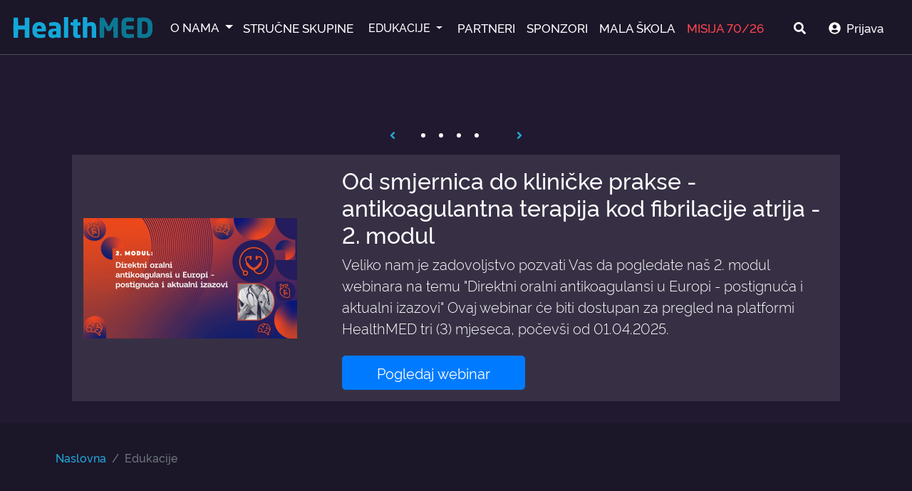

--- FILE ---
content_type: text/html; charset=UTF-8
request_url: https://www.healthmed.hr/tecajevi/kongresi?id_strucna_skupina=8
body_size: 8949
content:
<!DOCTYPE html>
<html lang="hr">

<head>
    <meta charset="UTF-8">
<title>Edukacije | HealthMED</title>
<meta name="description" content="TODO">
<meta name="keywords" content="">
<meta name="viewport" content="width=device-width, initial-scale=1.0, shrink-to-fit=no">
<meta property='og:title' content='Edukacije | HealthMED' />
<meta property='og:type' content='website' />
<meta property='og:url' content='https://www.healthmed.hr/tecajevi/kongresi?id_strucna_skupina=8' />
<meta property='og:image' content='https://www.healthmed.hr/img/logo.png' />
<meta property='og:description' content='TODO' />
<meta property='og:site_name' content='eMed' />

<link href="https://www.healthmed.hr/tecajevi/kongresi?id_strucna_skupina=8" rel="canonical">

<link href="https://fonts.googleapis.com/css?family=Raleway:400,500,700&amp;subset=latin-ext" rel="stylesheet">
<link href="https://cdn.rawgit.com/h-ibaldo/Raleway_Fixed_Numerals/master/css/rawline.css" rel="stylesheet">


<!-- FONTAWESOME -->
<script src="https://cdnjs.cloudflare.com/ajax/libs/font-awesome/5.12.1/js/all.min.js" integrity="sha512-xd+EFQjacRjTkapQNqqRNk8M/7kaek9rFqYMsbpEhTLdzq/3mgXXRXaz1u5rnYFH5mQ9cEZQjGFHFdrJX2CilA==" crossorigin="anonymous" referrerpolicy="no-referrer"></script>
<link rel="stylesheet" href="https://cdnjs.cloudflare.com/ajax/libs/font-awesome/5.12.1/css/all.min.css" integrity="sha512-9BwLAVqqt6oFdXohPLuNHxhx36BVj5uGSGmizkmGkgl3uMSgNalKc/smum+GJU/TTP0jy0+ruwC3xNAk3F759A==" crossorigin="anonymous" referrerpolicy="no-referrer" />

<!-- <link rel="stylesheet" href="/vendor/bootstrap-file-input/css/fileinput.min.css" /> -->

<link rel="apple-touch-icon" sizes="57x57" href="/favicon/apple-icon-57x57.png">
<link rel="apple-touch-icon" sizes="60x60" href="/favicon/apple-icon-60x60.png">
<link rel="apple-touch-icon" sizes="72x72" href="/favicon/apple-icon-72x72.png">
<link rel="apple-touch-icon" sizes="76x76" href="/favicon/apple-icon-76x76.png">
<link rel="apple-touch-icon" sizes="114x114" href="/favicon/apple-icon-114x114.png">
<link rel="apple-touch-icon" sizes="120x120" href="/favicon/apple-icon-120x120.png">
<link rel="apple-touch-icon" sizes="144x144" href="/favicon/apple-icon-144x144.png">
<link rel="apple-touch-icon" sizes="152x152" href="/favicon/apple-icon-152x152.png">
<link rel="apple-touch-icon" sizes="180x180" href="/favicon/apple-icon-180x180.png">
<link rel="icon" type="image/png" sizes="192x192"  href="/favicon/android-icon-192x192.png">
<link rel="icon" type="image/png" sizes="32x32" href="/favicon/favicon-32x32.png">
<link rel="icon" type="image/png" sizes="96x96" href="/favicon/favicon-96x96.png">
<link rel="icon" type="image/png" sizes="16x16" href="/favicon/favicon-16x16.png">
<meta name="msapplication-TileColor" content="#ffffff">
<meta name="msapplication-TileImage" content="/favicon/ms-icon-144x144.png">
<meta name="theme-color" content="#ffffff">
<!-- Jquery -->
<script src="https://code.jquery.com/jquery-3.6.3.min.js" integrity="sha256-pvPw+upLPUjgMXY0G+8O0xUf+/Im1MZjXxxgOcBQBXU=" crossorigin="anonymous"></script>
<script src="https://code.jquery.com/ui/1.13.2/jquery-ui.min.js" integrity="sha256-lSjKY0/srUM9BE3dPm+c4fBo1dky2v27Gdjm2uoZaL0=" crossorigin="anonymous"></script>
<script src="//cdn.jsdelivr.net/npm/jquery.scrollto@2.1.2/jquery.scrollTo.min.js"></script>

<!-- <script src="/vendor/bootstrap/js/bootstrap.bundle.min.js"></script> -->
<!-- SWEETALERT -->
<script src=" https://cdn.jsdelivr.net/npm/sweetalert2@11.10.2/dist/sweetalert2.all.min.js "></script>
<link href=" https://cdn.jsdelivr.net/npm/sweetalert2@11.10.2/dist/sweetalert2.min.css " rel="stylesheet">

<!-- SLICK -->
<script src=" https://cdn.jsdelivr.net/npm/slick-carousel@1.8.1/slick/slick.min.js "></script>
<link href=" https://cdn.jsdelivr.net/npm/slick-carousel@1.8.1/slick/slick.min.css " rel="stylesheet">

<!-- BOOTSTRAP -->
<script src="https://cdnjs.cloudflare.com/ajax/libs/bootstrap-fileinput/5.1.0/js/fileinput.min.js" integrity="sha512-EvVd+Qvn8xrBeyWLpGJyk+A3MYYIXyPpKIUshvCu3wRQzFj9GdkaBiD8tau2HyEeWJU12PkM9Lzo7XJ4ZB+esQ==" crossorigin="anonymous" referrerpolicy="no-referrer"></script>
<link rel="stylesheet" href="https://cdnjs.cloudflare.com/ajax/libs/bootstrap-fileinput/5.1.0/css/fileinput-rtl.min.css" integrity="sha512-Dc6K1k8Jm9sd6oF/p6vhP7BCewCvpk+BvfeFq58doK1DTritY/RLIIHleVX0PT1XdcVtWRhUyuYPGNnQABpsMA==" crossorigin="anonymous" referrerpolicy="no-referrer" />


<link rel="stylesheet" href="https://cdn.jsdelivr.net/npm/bootstrap@4.3.1/dist/css/bootstrap.min.css" integrity="sha384-ggOyR0iXCbMQv3Xipma34MD+dH/1fQ784/j6cY/iJTQUOhcWr7x9JvoRxT2MZw1T" crossorigin="anonymous">
<script src="https://cdn.jsdelivr.net/npm/bootstrap@4.3.1/dist/js/bootstrap.min.js" integrity="sha384-JjSmVgyd0p3pXB1rRibZUAYoIIy6OrQ6VrjIEaFf/nJGzIxFDsf4x0xIM+B07jRM" crossorigin="anonymous"></script>

<!-- <link rel="stylesheet" href="/vendor/dflip/css/dflip.css" />
<link rel="stylesheet" href="/vendor/dflip/css/themify-icons.css" /> -->

<!-- CIRCLE PROGRES -->
<script src="https://cdnjs.cloudflare.com/ajax/libs/jquery-circle-progress/1.2.2/circle-progress.min.js" integrity="sha512-6kvhZ/39gRVLmoM/6JxbbJVTYzL/gnbDVsHACLx/31IREU4l3sI7yeO0d4gw8xU5Mpmm/17LMaDHOCf+TvuC2Q==" crossorigin="anonymous" referrerpolicy="no-referrer"></script>

<!-- <script src="/vendor/bootstrap-file-input/js/fileinput.min.js"></script>
<script src="/vendor/bootstrap-file-input/js/locales/cr.js"></script>
<script src="/vendor/bootstrap-file-input/themes/fas/theme.min.js"></script> -->
<link rel="stylesheet" href="/css/theme_default.css?v=2.0">
<script src="https://cdnjs.cloudflare.com/ajax/libs/pdfobject/2.2.12/pdfobject.min.js" integrity="sha512-lDL6DD6x4foKuSTkRUKIMQJAoisDeojVPXknggl4fZWMr2/M/hMiKLs6sqUvxP/T2zXdrDMbLJ0/ru8QSZrnoQ==" crossorigin="anonymous" referrerpolicy="no-referrer"></script>
<script src="/js/main-min.js?v=1762822403"></script>

<!-- Google tag (gtag.js) -->
<script async src="https://www.googletagmanager.com/gtag/js?id=G-XKKNMS5G8N"></script>
<script>
    window.dataLayer = window.dataLayer || [];

    function gtag() {
        dataLayer.push(arguments);
    }
    gtag('js', new Date());

    gtag('config', 'G-XKKNMS5G8N');
</script></head>

<body>
    <nav class="navbar navbar-expand-lg navbar-dark bg-dark-1">
    <a class="navbar-brand " href="/"><img src="/img/logo.svg" width="auto" height="50px"></a>
    <a class="ml-auto mr-3 d-lg-none position-relative" href="/obavijesti">
        <div class="js-ima-novih-notifikacija ima-novih-notifikacija"></div>
        <i class="fas fa-bell text-white"></i>
    </a>
    <button class="navbar-toggler" type="button" data-toggle="collapse" data-target="#main_menu">
        <span class="navbar-toggler-icon"></span>
    </button>

    <div class="collapse navbar-collapse" id="main_menu">
        <ul class="navbar-nav mt-4 mt-lg-0">

            <div class="dropdown">
                <button class="drop-button dropdown-toggle " type="button" id="dropdownMenuButton" data-toggle="dropdown" aria-haspopup="true" aria-expanded="false">
                    O NAMA
                </button>
                <div class="dropdown-menu bg-dark-1" aria-labelledby="dropdownMenuButton">
                    <a class="dropdown-item" href="/o-nama/misija-i-vizija">Misija i vizija</a>
                    <a class="dropdown-item" href="/o-nama/urednici">Urednici</a>
                    <a class="dropdown-item" href="/info-i-help">Info i help</a>
                </div>
            </div>


            <li class="nav-item ">
                <a class="nav-link" href="/strucna_skupina">STRUČNE SKUPINE</a>
            </li>


            <div class="dropdown drop-edukacija ">
                <a class="btn dropdown-toggle" href="/tecajevi">
                    EDUKACIJE
                </a>

                <div class="dropdown-menu  bg-dark-1">
                    <a class="dropdown-item" href="/tecajevi/tecajevi">Tečajevi</a>
                    <a class="dropdown-item" href="/tecajevi/webinari">Webinari</a>
                    <a class="dropdown-item" href="/tecajevi/kongresi">Kongresi</a>
                </div>
            </div>



            <!-- <li class="nav-item">
                <a class="nav-link" href="https://kongresi.healthmed.hr/" target="_blank">KONGRESI</a>
            </li> -->

            <li class="nav-item ">
                <a class="nav-link" href="/partneri">PARTNERI</a>
            </li>



            <li class="nav-item ">
                <a class="nav-link" href="/sponzor">SPONZORI</a>
            </li>

            <li class="nav-item ">
                <a class="nav-link" href="/mala-skola">MALA ŠKOLA</a>
            </li>




            <li class="nav-item misija ">
                <a class="nav-link" href="/misija-70-26">MISIJA 70/26</a>
            </li>
            <!--
            <li class="nav-item active">
                <a class="nav-link " href="https://edu.e-med.hr">TEČAJEVI</a>
            </li>
			-->



        </ul>
        <ul class="navbar-nav ml-auto">
            <li class="nav-item d-flex align-items-center mr-lg-3">
                <a class="nav-link" href="javascript:;" data-toggle="modal" data-target="#modal_pretraga"><i class="fas fa-search"></i></a>
            </li>
            
                <li class="nav-item d-flex align-items-center mr-3 d-flex">
                    <a class="nav-link" href="/prijava"><i class="fa fa-user-circle mr-2"></i>Prijava</a>
                </li>
                    </ul>
    </div>
</nav>



    <section class="intro">
        <div class="video-container">
            <div class="filter"></div>
            <div class="container intro-cta">
                <div class="row">
                    <div class="col-lg-12 mx-auto">
                        <div class="slick-naslovna-wrapper js-slick-naslovna-wrapper">
                            <div class="slick-slider-controls">
                                <div class="arrow-slick arrow-prev js-slide-m-prev"><a href="javascript:;"><i class="fas fa-angle-left text-primary"></i></a></div>
                                <div class="js-slide-m-dots"></div>
                                <div class="arrow-slick arrow-next js-slide-m-next"><a href="javascript:;"><i class="fas fa-angle-right text-primary"></i></a></div>
                            </div>
                            <div class="js-slick-naslovna slick-wrapper">


                                                                    <div class="naslovna-slide m-3 p-3 d-flex align-items-stretch justify-content-center">
    <div class="row align-items-stretch">
                    <div class="col-md-4 d-flex align-items-center">
                                    <a href="https://edu.healthmed.hr/course/view.php?id=539" target="_blank">
                                        <img src="/upload/pitanje_ikona_1750274896.png" class="naslovna-slika" alt="Od smjernica do kliničke prakse - antikoagulantna terapija kod fibrilacije atrija - 2. modul">
                                        </a>
                            </div>
                <div class="col d-flex align-items-center">
            <div class="px-0 px-lg-1 pb-1 pt-3 pt-lg-0 py-lg-0">
                <h2 class="mb-2">Od smjernica do kliničke prakse - antikoagulantna terapija kod fibrilacije atrija - 2. modul</h2>
                                    <p class="lead mb-2">Veliko nam je zadovoljstvo pozvati Vas da pogledate naš 2. modul webinara na temu "Direktni oralni antikoagulansi u Europi - postignuća i aktualni izazovi"

Ovaj webinar će biti dostupan za pregled na platformi HealthMED tri (3) mjeseca, počevši od 01.04.2025.</p>
                                                    <a class="btn btn-primary btn-lg px-5 mt-3" href="https://edu.healthmed.hr/course/view.php?id=539" target="_blank">Pogledaj webinar</a>
                            </div>
        </div>
    </div>
</div>                                                                    <div class="naslovna-slide m-3 p-3 d-flex align-items-stretch justify-content-center">
    <div class="row align-items-stretch">
                    <div class="col-md-4 d-flex align-items-center">
                                    <a href="https://edu.healthmed.hr/course/view.php?id=512" target="_blank">
                                        <img src="/upload/ikona_1734691176.png" class="naslovna-slika" alt="Levotiroksin - nezamjenjiv i nakon više od 70 godina">
                                        </a>
                            </div>
                <div class="col d-flex align-items-center">
            <div class="px-0 px-lg-1 pb-1 pt-3 pt-lg-0 py-lg-0">
                <h2 class="mb-2">Levotiroksin - nezamjenjiv i nakon više od 70 godina</h2>
                                    <p class="lead mb-2">Poštovane kolegice i kolege, iznimno nam je zadovoljstvo što Vam možemo najaviti novi projekt stručne i znanstvene edukacije koji je namijenjen prvenstveno za liječnike obiteljske medicine, ali i za sve druge specijalnosti koje se bave problematikom bolesti štitnjače.</p>
                                                    <a class="btn btn-primary btn-lg px-5 mt-3" href="https://edu.healthmed.hr/course/view.php?id=512" target="_blank">Želim pogledati edukaciju</a>
                            </div>
        </div>
    </div>
</div>                                                                    <div class="naslovna-slide m-3 p-3 d-flex align-items-stretch justify-content-center">
    <div class="row align-items-stretch">
                    <div class="col-md-4 d-flex align-items-center">
                                    <a href="https://edu.healthmed.hr/course/view.php?id=493" target="_blank">
                                        <img src="/upload/ikona_1728468998.png" class="naslovna-slika" alt="PODCAST">
                                        </a>
                            </div>
                <div class="col d-flex align-items-center">
            <div class="px-0 px-lg-1 pb-1 pt-3 pt-lg-0 py-lg-0">
                <h2 class="mb-2">PODCAST</h2>
                                    <p class="lead mb-2">Drage kolegice i kolege, pozivamo Vas da nam se pridružite i pogledate novi podcast na temu "Dugoročno liječenje osteoporoze lijekom Prolia - što nakon 10 godina?"</p>
                                                    <a class="btn btn-primary btn-lg px-5 mt-3" href="https://edu.healthmed.hr/course/view.php?id=493" target="_blank">Želim pogledati podcast!</a>
                            </div>
        </div>
    </div>
</div>                                                                    <div class="naslovna-slide m-3 p-3 d-flex align-items-stretch justify-content-center">
    <div class="row align-items-stretch">
                    <div class="col-md-4 d-flex align-items-center">
                                    <a href="https://edu.healthmed.hr/course/view.php?id=465" target="_blank">
                                        <img src="/upload/ikona_1719996720.png" class="naslovna-slika" alt="PODCAST">
                                        </a>
                            </div>
                <div class="col d-flex align-items-center">
            <div class="px-0 px-lg-1 pb-1 pt-3 pt-lg-0 py-lg-0">
                <h2 class="mb-2">PODCAST</h2>
                                    <p class="lead mb-2">Drage kolegice i kolege,

pozivamo Vas da nam se pridružite i pogledate kratki podcast na temu

Utjecaj smanjenja LDL-kolesterola na aterosklerotski plak

- procjena različitim tehnikama oslikavanja</p>
                                                    <a class="btn btn-primary btn-lg px-5 mt-3" href="https://edu.healthmed.hr/course/view.php?id=465" target="_blank">Želim pogledati podcast!</a>
                            </div>
        </div>
    </div>
</div>                                                            </div>
                        </div>
                    </div>
                </div>

            </div>
        </div>
    </section>
    <!-- <section class="rasprave-intro py-5">
        <div class="container">
            <h2 class="text-center display-4 mb-4">Tečajevi nove generacije!</h2>
            <p class="text-center mb-4">Unaprijedite način kako se educirate polaganjem tečajeva izrađenih u suradnji sa stručnim društvima i najiskusnijim medicinskim profesionalcima u svom području.</p>
            <div class="d-flex justify-content-center flex-wrap">
                <div class="text-center mb-3 mx-3">
                    <i class="far fa-bell font-weight-bold display-2 d-block mb-3"></i>
                    <h4>PLANIRAJTE<br>VRIJEME</h4>
                    <p></p>
                </div>
                <div class="text-center mb-3 mx-3">
                    <i class="fas fa-filter font-weight-bold display-2 d-block mb-3"></i>
                    <h4>SKRATITE<br>PRETRAŽIVANJE</h4>
                    <p></p>
                </div>
                <div class="text-center mb-3 mx-3">
                    <i class="fas fa-comment-medical font-weight-bold display-2 d-block mb-3"></i>
                    <h4>AKTIVNIJE<br>SUDJELUJTE</h4>
                    <p></p>
                </div>
            </div>
        </div>
    </section> -->
    <section class="breadcrumbs  pl-3 mb-4 mt-4">
        <div class="container ">
            <div class="d-flex flex-wrap justify-content-between align-items-center">
                <div class="pozadina">
                    <nav>
    <ol class="breadcrumb  mb-0">
        <li class="breadcrumb-item">
            <a class="text-primary" href="/">Naslovna</a>
        </li>
                                    <li class="breadcrumb-item active">Edukacije</li>
                        </ol>
</nav>                </div>
            </div>
        </div>
    </section>
    <section class="tecajevi py-3 bg-dark-2">
        <div class="anchor" id="tecajevi"></div>
        <div class="container">
            <h3 class="section-title">
                <span class="text">Edukacije</span>
                <span class="line"></span>
            </h3>
            <div class="row">
                <div class="col-lg-4 d-none d-lg-block">
                    <div class="sticky-top mb-5 p-3 bg-dark-1">
                        <p>PODRUČJA:</p>
                        <a class="text-white dropdown-item " href="/tecajevi/kongresi?sort=izdvojeno&order=desc#tecajevi">Sve stručne skupine</a>
                                                    <a class="text-white dropdown-item " href="?id_strucna_skupina=2&sort=izdvojeno&order=desc#tecajevi">ARTERIJSKA HIPERTENZIJA</a>
                                                    <a class="text-white dropdown-item " href="?id_strucna_skupina=3&sort=izdvojeno&order=desc#tecajevi">KARDIOLOGIJA</a>
                                                    <a class="text-white dropdown-item " href="?id_strucna_skupina=4&sort=izdvojeno&order=desc#tecajevi">ENDOKRINOLOGIJA, DIJABETOLOGIJA</a>
                                                    <a class="text-white dropdown-item " href="?id_strucna_skupina=5&sort=izdvojeno&order=desc#tecajevi">NEUROLOGIJA</a>
                                                    <a class="text-white dropdown-item " href="?id_strucna_skupina=6&sort=izdvojeno&order=desc#tecajevi">NEFROLOGIJA</a>
                                                    <a class="text-white dropdown-item " href="?id_strucna_skupina=7&sort=izdvojeno&order=desc#tecajevi">BOLESTI METABOLIZMA I DEBLJINA</a>
                                                    <a class="text-white dropdown-item active" href="?id_strucna_skupina=8&sort=izdvojeno&order=desc#tecajevi">OBITELJSKA MEDICINA</a>
                                                    <a class="text-white dropdown-item " href="?id_strucna_skupina=9&sort=izdvojeno&order=desc#tecajevi">NUTRICIONIZAM</a>
                                                    <a class="text-white dropdown-item " href="?id_strucna_skupina=13&sort=izdvojeno&order=desc#tecajevi">KINEZIOLOGIJA</a>
                                                    <a class="text-white dropdown-item " href="?id_strucna_skupina=14&sort=izdvojeno&order=desc#tecajevi">LJEKARNICI</a>
                                                    <a class="text-white dropdown-item " href="?id_strucna_skupina=16&sort=izdvojeno&order=desc#tecajevi">DJECA I ADOLESCENTI</a>
                                                    <a class="text-white dropdown-item " href="?id_strucna_skupina=17&sort=izdvojeno&order=desc#tecajevi">MINDFULNESS</a>
                                                    <a class="text-white dropdown-item " href="?id_strucna_skupina=19&sort=izdvojeno&order=desc#tecajevi">INTENZIVNA MEDICINA</a>
                                                    <a class="text-white dropdown-item " href="?id_strucna_skupina=21&sort=izdvojeno&order=desc#tecajevi">ZDRAVO STARENJE</a>
                                                    <a class="text-white dropdown-item " href="?id_strucna_skupina=22&sort=izdvojeno&order=desc#tecajevi">MEDICINSKE SESTRE</a>
                                                    <a class="text-white dropdown-item " href="?id_strucna_skupina=23&sort=izdvojeno&order=desc#tecajevi">YOGA</a>
                                                    <a class="text-white dropdown-item " href="?id_strucna_skupina=24&sort=izdvojeno&order=desc#tecajevi">ŠTITNJAČA</a>
                                                    <a class="text-white dropdown-item " href="?id_strucna_skupina=25&sort=izdvojeno&order=desc#tecajevi">GASTROENTEROLOGIJA</a>
                                            </div>
                </div>
                <div class="col-lg-8 bg-dark-1 px-3 py-4">
                    <b class="d-block mb-2">Filtriraj/sortiraj</b>
                    <div class="d-flex flex-wrap mb-3">

                        <a class=" btn btn-md btn-dark-2  mr-4 mb-2 px-4" href="/tecajevi/tecajevi?id_strucna_skupina=8#tecajevi">
                            TEČAJEVI
                        </a>
                        <a class=" btn btn-md btn-dark-2 mr-4 mb-2 px-4" href="/tecajevi/webinari?id_strucna_skupina=8#tecajevi">
                            WEBINARI
                        </a>
                        <a class=" btn btn-md btn-primary mr-4 mb-2 px-4" href="/tecajevi/kongresi?id_strucna_skupina=8#tecajevi">
                            KONGRESI
                        </a>
                        <div id="popup" class="d-flex align-items-center"><img src="/img/filter.svg" alt="filter">Filteri</div>
                        <div class="popup-filteri  align-items-center">
                            <div class="boces mr-4">
                                <input class="filteri" type="checkbox" id="filter1" name="filter1" value="&sort=izdvojeno">
                                <label for="filter1">Prvo izdvojeno</label><br>
                                <input class="filteri" type="checkbox" id="filter2" name="filter2" value="&order=desc">
                                <label for="filter2"> Po datumu objave</label><br>
                                <input class="filteri" type="checkbox" id="filter3" name="filter3" value="&sponzorirano=1">
                                <label for="filter3">Sponzorirano</label><br><br>

                            </div>

                            <a class="ml-4" id="filtriraj" href="">Filtriraj</a>


                            <!--   <a class="btn-caret-down btn btn-sm btn-primary mr-2 mb-2" href="?id_strucna_skupina=8&sort=izdvojeno&order=desc#tecajevi">
                                Prvo izdvojeno
                            </a>
                            <a class="btn-caret-down btn btn-sm btn-dark-2 mr-2 mb-2" href="?id_strucna_skupina=8&sort=datum_objave&order=desc#tecajevi">
                                Po datumu objave
                            </a>
                            <a class="btn-caret-down btn btn-sm btn-dark-2 mr-2 mb-2" href="?id_strucna_skupina=8&sort=datum_objave&order=desc#tecajevi">
                                Sponzorirano
                            </a> -->
                        </div>

                    </div>
                    <div class="sadrzaj-card-izdvojeno card mb-4 p-3 bg-dark-2 load-more-element js-load-more-element">
    <div class="row">
        <div class="col-md-4">
                            <a class="" href="https://edu.lom.hr/course/view.php?id=112"><img src="/upload/tecaj_naslovna_1697550964.jpg" class="naslovna-slika" alt="Liječenje boli - pristup u obiteljskoj medicini"></a>
                    </div>
        <div class="col-md-8">
            <div class="px-0 px-lg-1 pb-1 pt-3 pt-lg-0 py-lg-0">
                <h5 class="mb-2"><a class="text-primary " href="https://edu.lom.hr/course/view.php?id=112">Liječenje boli - pristup u obiteljskoj medicini</a></h5>

                                                                    <p class="mb-2"><small>Voditelj:</small> Dr.sc.Valerija Bralić Lang, dr.med.</p>
                                                    <p class="mb-2"><a href="/pretraga/liječenje"><span class="badge badge-light mr-2 mb-2">#liječenje</span></a><a href="/pretraga/obiteljska medicina"><span class="badge badge-light mr-2 mb-2">#obiteljska medicina</span></a></p>
                            </div>
            <div class="px-0 px-lg-1 pt-0 d-flex">
                <!--                     <p class="mr-3">
                        <i class="far fa-calendar-alt mr-2"></i>26.06.2021.                    </p>
                 -->
                

                                    <p class="card-text mr-3">
                        <i class="fas fa-award mr-2"></i>0                    </p>
                                                    <p class="mr-3">
                        <span>bodovano do </span>2019-09-17                    </p>
                                            </div>
        </div>
    </div>
</div><div class="sadrzaj-card-izdvojeno card mb-4 p-3 bg-dark-2 load-more-element js-load-more-element">
    <div class="row">
        <div class="col-md-4">
                            <a class="" href="https://edu.lom.hr/course/view.php?id=119"><img src="/upload/tecaj_naslovna_1698656601.png" class="naslovna-slika" alt="Kongres HDOD 2020."></a>
                    </div>
        <div class="col-md-8">
            <div class="px-0 px-lg-1 pb-1 pt-3 pt-lg-0 py-lg-0">
                <h5 class="mb-2"><a class="text-primary " href="https://edu.lom.hr/course/view.php?id=119">Kongres HDOD 2020.</a></h5>

                                                                    <p class="mb-2"><small>Voditelj:</small> Krešimir Luetić, dr. med.; Dragan Soldo, dr. med.</p>
                                                    <p class="mb-2"><a href="/pretraga/obiteljska medicina"><span class="badge badge-light mr-2 mb-2">#obiteljska medicina</span></a><a href="/pretraga/Kongres"><span class="badge badge-light mr-2 mb-2">#Kongres</span></a></p>
                            </div>
            <div class="px-0 px-lg-1 pt-0 d-flex">
                <!--                     <p class="mr-3">
                        <i class="far fa-calendar-alt mr-2"></i>14.10.2020.                    </p>
                 -->
                

                                    <p class="card-text mr-3">
                        <i class="fas fa-award mr-2"></i>0                    </p>
                                                    <p class="mr-3">
                        <span>bodovano do </span>2020-10-14                    </p>
                                            </div>
        </div>
    </div>
</div>                    <div class="d-flex justify-content-center my-5">
                        <a href="javascript:;" class="btn btn-primary js-load-more">UČITAJ JOŠ...</a>
                    </div>
                </div>
            </div>
        </div>
    </section>
    <section class="cta py-5">
    <div class="container text-center">
        <h3 class="display-4 mb-5">Pridružite se medicinskoj revoluciji već danas!</h3>
        <a href="/prijava" class="btn btn-primary btn-lg">PRIJAVITE SE</a>
    </div>
</section>    <footer class="py-5 bg-dark-2">
    <div class="container">
        <div class="d-flex justify-content-center">
            <div class="col-lg-12">
                <div class="d-flex flex-wrap justify-content-between mt-5">
                    <div class="col-12 col-lg-auto mb-3">
                        <img src="/img/logo.svg" alt="HealthMED logo" class="img-fluid emed-logo mb-3">
                        <p>centralno mjesto edukacije</p>
                    </div>
                    <div class="col-12 col-lg-auto mb-3">
                        <p><b class="">SITEMAP</b></p>
                        <p><a href="/">Naslovna</a></p>

                        <div class="dropdown">
                            <button class="drop-button drop-button-footer dropdown-toggle" type="button"
                                id="dropdownMenuButton" data-toggle="dropdown" aria-haspopup="true"
                                aria-expanded="false">
                                O nama
                            </button>
                            <div class="dropdown-menu bg-dark-1" aria-labelledby="dropdownMenuButton">
                                <a class="dropdown-item" href="/o-nama/misija-i-vizija">Misija i vizija</a>
                                <a class="dropdown-item" href="/o-nama/urednici">Urednici</a>
                                <a class="dropdown-item" href="/info-i-help">Info i help</a>
                            </div>
                        </div>
                        <p><a href="/strucna_skupina">Stručne skupine</a></p>

                        <p><a href="/tecajevi">Tečajevi</a></p>
                        <p><a href="/info-i-help">Info i help</a></p>
                    </div>
                    <div class="col-12 col-lg-auto mb-3">
                        <p><b class="">KORISNE INFORMACIJE</b></p>
                        <p><a href="mailto:info@healthmed.hr"><i class="far fa-envelope mr-2"></i>info@healthmed.hr</a>
                        </p>
                        <p><a href="tel:08009666"><i class="fas fa-phone mr-2"></i>0800 9666</a></p>
                        <p><a href="/stranica/8/uvjeti-koristenja"><i class="far fa-handshake mr-2"></i>Uvjeti
                                korištenja</a></p>
                        <p><a href="/stranica/7/izjava-o-kolacicima"><i class="fas fa-cookie-bite mr-2"></i>Izjava o
                                kolačićima</a></p>
                        <p><a href="/stranica/6/opca-uredba-o-zastiti-osobnih-podataka"><i
                                    class="fas fa-user-shield mr-2"></i>Zaštita osobnih podataka</a></p>
                        <p><a href="/stranica/5/impressum"><i class="fas fa-passport mr-2"></i>Impressum</a></p>
                    </div>
                    <div class="col-12 col-lg-auto mb-3">
                        <p><b class="">PRATITE NAS</b></p>
                        <p><a target="_blank" href="https://www.linkedin.com/company/healthmed"><i
                                    class="fab fa-linkedin"></i> LinkedIn</a></p>

                    </div>
                </div>
                <p class="text-center mt-lg-5"><a class="c-dark-3" href="javascript:void(0)">&copy; Sva prava pridržana
                        | d8solutions 2025</a></p>
                <p class="text-center c-dark-3">HealthMED ne preuzima nikakvu odgovornost za sadržaj niti jedne vanjske
                    poveznice navedene na stranici.</p>
            </div>
        </div>
    </div>
</footer>
<a id="js-back-to-top" href="#" class="back-to-top" role="button"><i class="fas fa-chevron-up text-white"></i></a><div class="modal fade js-modal-login" tabindex="-1" role="dialog" id="modal_login">
    <div class="modal-dialog modal-md" role="document">
        <div class="modal-content">
            <div class="modal-header">
                <h5 class="modal-title"><img src="/img/logo.svg" height="30px" width="auto"></h5>
                                    <button type="button" class="close" data-dismiss="modal" aria-label="Close">
                        <span aria-hidden="true">&times;</span>
                    </button>
                            </div>
            <div class="modal-body">
                <form id="login">
                    <input type="hidden" class="js-email_login" name="email_login" value="">
                    <h4 class="text-center js-ime_prezime"></h4>
                    <div class="form-group d-flex justify-content-center">
                        <div class="border rounded-pill text-center py-2 px-3">
                            <img class="d-inline-block rounded-circle mali-avatar mr-2 js-profilna_slika" src="">
                            <span class="js-email_login"></span>
                        </div>
                    </div>
                    <p class="text-center">Molimo unesite Vaše pristupne podatke.</p>
                    <div class="form-group">
                        <label>Lozinka</label>
                        <div class="password-input-wrapper">
                            <input value="" name="lozinka" type="password" class="form-control">
                            <a class="toggle js-toggle-password" href="javascript:;"><i class="fa fa-eye-slash" aria-hidden="true"></i></a>
                        </div>
                    </div>
                    <div class="form-group d-flex justify-content-between">
                        <div class="form-check">
                            <input class="form-check-input" type="checkbox" value="1" id="zapamti" name="zapamti" >
                            <label class="form-check-label" for="zapamti">
                                Zapamti me
                            </label>
                        </div>
                        <a href="/prijava/izgubljena_lozinka.php" class="text-primary"><u>PROMIJENI LOZINKU</u></a>
                    </div>
                    <div class="d-flex justify-content-end mt-4">
                        <button type="button" class="btn btn-primary js-prihvati">PRIJAVI SE</button>
                    </div>
                </form>
            </div>
        </div>
    </div>
</div>
<script>
    $("form#login input").keypress(function(e) {
        if (e.which == 13) {
            $("form#login").submit()
            return false
        }
    })
    $(".js-modal-login .js-prihvati").on("click", function() {
        $("form#login").submit()
    })
    $("form#login").on("submit", function(event) {
        event.preventDefault()
        event.stopPropagation()

        $.ajax({
            type: "POST",
            data: $("form#login").serialize(),
            url: "/admin/api/profil/login.php",
            success: function(json) {
                if (json.status == "fail") {
                    Swal.fire({
                        icon: "error",
                        title: json.msg
                    })
                } else {

                                            location.reload()
                                    }
            },
            error: function(response) {
                console.log(response.responseText)
            }
        })
    })
</script><div class="modal fade js-modal-pretraga" tabindex="-1" role="dialog" id="modal_pretraga">
    <div class="modal-dialog modal-md" role="document">
        <div class="modal-content">
            <div class="modal-header">
                <h5 class="modal-title"><img src="/img/logo.svg" height="30px" width="auto"></h5>
                <button type="button" class="close" data-dismiss="modal" aria-label="Close">
                    <span aria-hidden="true">&times;</span>
                </button>
            </div>
            <div class="modal-body">
                <form id="pretraga" class="needs-validation" novalidate>
                    <div class="form-group">
                        <label>Unesite ključni pojam</label>
                        <div class="input-group">
                            <input type="text" name="kljucna_rijec" class="form-control js-pretraga" placeholder="Krenite tipkati..." value="" required>
                            <div class="input-group-append">
                                <button class="btn btn-primary js-prihvati" type="button"><i class="fas fa-search"></i></button>
                            </div>
                        </div>

                    </div>
                    <div class="position-relative">
                        <div class="autocomplete-list js-autocomplete-list u-modalu"></div>
                    </div>
                </form>
            </div>
        </div>
    </div>
</div>
<script>
    $("body").on("keyup", ".js-pretraga", function() {

        $(this).addClass("open")
        var kljucna_rijec = this.value;

        $(".js-autocomplete-list").html("")
        if (kljucna_rijec.length >= 2) {
            $.ajax({
                type: "POST",
                data: {
                    tekst: kljucna_rijec
                },
                url: "/admin/api/kljucna_rijec/filter.php",
                success: function(json) {
                    if (json.status === "fail") {
                        Swal.fire({
                            icon: "error",
                            title: json.msg
                        })
                    } else {
                        for (var i = 0; i < json.data.length; i++) {
                            $(".js-autocomplete-list").append("<a class='js-submit-autocomplete' href='javascript:;'>" + json.data[i].tekst + "</a>")
                        }
                    }
                },
                error: function(response) {
                    Swal.fire({
                        icon: "error",
                        title: response.responseText
                    })
                }
            })
        }
    })
    $("body").on("click", ".js-submit-autocomplete", function() {
        var tekst = $(this).html()



        $(this).parent().html("")
        $("form#pretraga input[name=kljucna_rijec]").val(tekst)
        $("form#pretraga").removeClass("was-validated")
        $("form#pretraga").submit()
    })
    $(".js-modal-pretraga .js-prihvati").on("click", function() {
        $("form#pretraga").removeClass("was-validated")
        $("form#pretraga").submit()
    })
    $("form#pretraga").on("submit", function(event) {
        event.preventDefault()
        event.stopPropagation()
        var valid = $("form#pretraga")[0].checkValidity()
        $("form#pretraga").addClass("was-validated")
        if (!valid) return false;

        var kljucna_rijec = $("form#pretraga input[name=kljucna_rijec]").val();

        var url = '/pretraga/pretraga.php?kljucna_rijec=' + encodeURIComponent(kljucna_rijec);


        window.location.href = url;


    })
</script><!-- Global site tag (gtag.js) - Google Analytics -->
<script async src="https://www.googletagmanager.com/gtag/js?id=UA-199309074-1"></script>
<script>
window.dataLayer = window.dataLayer || [];

function gtag() {
    dataLayer.push(arguments);
}
gtag('js', new Date());

gtag('config', 'UA-199309074-1');
</script>
<!-- <script src="/vendor/dflip/js/dflip.js"></script> -->    <script>
        $(function() {
            if ($(".js-load-more-element").length <= 5) {
                $(".js-load-more").hide()
            }
            $(".js-load-more-element").slice(0, 5).show()
            $(".js-load-more").on('click', function(e) {
                $(".js-load-more-element").filter(":hidden").slice(0, 5).slideDown()
                if ($(".js-load-more-element").filter(":hidden").length == 0) {
                    $(".js-load-more").fadeOut('slow')
                }
            })
            let id_tecaj_kategorija = "";
            id_tecaj_kategorija = "kongresi";
            let url = "";
            url = "\/tecajevi\/";
            let urlParametri = "";
            urlParametri = "?id_strucna_skupina=8";
            let noviUrl = '';
            $('.filteri').change(function() {
                if (id_tecaj_kategorija != 0) {
                    url = url + id_tecaj_kategorija + "/";
                }
                if (this.checked) {
                    urlParametri = urlParametri + $(this).val();
                } else {
                    urlParametri = urlParametri.replace($(this).val(), '');
                }

            });

            $('#filtriraj').click(function() {
                noviUrl = url + urlParametri,
                    $(this).attr('href', noviUrl)
            })
            $('#popup').on('click', function() {
                $('.popup-filteri').css('display', 'flex')
            })
        });
    </script>
</body>

</html>

--- FILE ---
content_type: text/css; charset=utf-8
request_url: https://cdnjs.cloudflare.com/ajax/libs/bootstrap-fileinput/5.1.0/css/fileinput-rtl.min.css
body_size: -92
content:
/*!
 * bootstrap-fileinput v5.1.0
 * http://plugins.krajee.com/file-input
 *
 * Krajee RTL (Right To Left) default styling for bootstrap-fileinput.
 *
 * Author: Kartik Visweswaran
 * Copyright: 2014 - 2020, Kartik Visweswaran, Krajee.com
 *
 * Licensed under the BSD-3-Clause
 * https://github.com/kartik-v/bootstrap-fileinput/blob/master/LICENSE.md
 */.kv-rtl .close,.kv-rtl .krajee-default .file-actions,.kv-rtl .krajee-default .file-other-error{float:left}.kv-rtl .krajee-default .file-drag-handle,.kv-rtl .krajee-default .file-upload-indicator,.kv-rtl .krajee-default.file-preview-frame{float:right}.kv-rtl .file-error-message pre,.kv-rtl .file-error-message ul,.kv-rtl .file-zoom-dialog{text-align:right}.kv-rtl{direction:rtl}.kv-rtl .floating-buttons{left:10px;right:auto}.kv-rtl .floating-buttons .btn-kv{margin-left:0;margin-right:3px}.kv-rtl .file-caption-icon{left:auto;right:8px}.kv-rtl .file-drop-zone{margin:12px 12px 12px 15px}.kv-rtl .btn-prev{right:1px;left:auto}.kv-rtl .btn-next{left:1px;right:auto}.kv-rtl .float-right,.kv-rtl .pull-right{float:left!important}.kv-rtl .float-left,.kv-rtl .pull-left{float:right!important}.kv-rtl .kv-zoom-title{direction:ltr}.kv-rtl .krajee-default.file-preview-frame{box-shadow:-1px 1px 5px 0 #a2958a}.kv-rtl .krajee-default.file-preview-frame:not(.file-preview-error):hover{box-shadow:-3px 3px 5px 0 #333}.kv-rtl .kv-zoom-actions .btn-kv{margin-left:0;margin-right:3px}.kv-rtl .file-caption.icon-visible .file-caption-name{padding-left:0;padding-right:15px}.kv-rtl .input-group-btn>.btn:last-child{border-radius:4px 0 0 4px}.kv-rtl .input-group .form-control:first-child{border-radius:0 4px 4px 0}.kv-rtl .btn-file input[type=file]{left:auto;right:0;text-align:left;background:100% 0 none}

--- FILE ---
content_type: text/css
request_url: https://www.healthmed.hr/css/theme_default.css?v=2.0
body_size: 3419
content:
::-webkit-scrollbar{width:12px}::-webkit-scrollbar-track{background:#514a5e}::-webkit-scrollbar-thumb{background:#21a9db;border-radius:10px!important}::-webkit-scrollbar-thumb:hover{background:#21a9db}body{font-family:rawline,Raleway,sans-serif;font-weight:500;color:#eee;background-color:#1c1629;overflow-x:hidden}b,strong{font-weight:700}img{max-width:100%}iframe{display:block;width:100%!important;max-width:100%!important}.text-default{color:#eee!important}.text-primary{color:#21a9db!important}.text-primary:hover{color:#21a9db!important}.tecajevi .dropdown-item:hover{background-color:#21a9db}.c-primarna{color:#21a9db!important}.c-primarna:hover{color:#21a9db!important}.text-secondary{color:#ae1022!important}.text-secondary:hover{color:#ae1022!important}.c-sekundarna{color:#ae1022!important}.c-sekundarna:hover{color:#ae1022!important}.bg-primary{background:#21a9db!important}.swal2-confirm{background:#21a9db!important;border-color:#21a9db!important;color:#fff!important}.btn-dark-1{background:#1c1629!important;border-color:#1c1629!important;color:#fff!important}.btn-dark-2{background:#251d36!important;border-color:#251d36!important;color:#fff!important}.bg-secondary{background:#ae1022!important}.border-dark-1{border-color:#1c1629!important}.border-dark-2{border-color:#251d36!important}.bg-dark-1{background:#1c1629!important}.bg-dark-2{background:#251d36!important}.bg-dark-3{background:#514a5e!important}.c-dark-1{color:#1c1629!important}.c-dark-2{color:#251d36!important}#flipbook-container,.flipbook-container{min-height:80vh!important}.c-dark-3{color:#514a5e!important}.c-siva{color:#b0adb6!important}section{position:relative}.anchor{position:absolute;top:0}.password-input-wrapper{position:relative}.password-input-wrapper .toggle{position:absolute;right:30px;top:5px;z-index:2;font-size:20px;color:#aaa}.password-bar{position:absolute;right:65px;top:15px;width:80px;height:10px;background:#b0adb6}.password-bar span{display:block;width:0%;height:10px;background:#8b0000}.password-bar span.pun{background:#228b22}.sticky-top{top:1.5rem}.dropdown:hover .dropdown-menu{display:block}.dropdown:hover a{color:#fff}.dropdown{margin-top:-1px}.dropdown a{color:#fff;font-weight:500;padding-top:0}.drop-edukacija a{color:#fff}.flipper-wrapper-wrapper{margin:0 -15px}.flipper-wrapper-wrapper .flipper-wrapper,.flipper-wrapper-wrapper .strucne-flipper-wrapper{background-color:transparent;perspective:1000px;width:calc(20% - 30px);aspect-ratio:1/1;margin:15px}@media (max-width:720px){.flipper-wrapper-wrapper .flipper-wrapper,.flipper-wrapper-wrapper .strucne-flipper-wrapper{margin:0;width:45%;margin-bottom:8px;gap:8px}.flipper-wrapper-wrapper .flipper-wrapper:nth-child(odd),.flipper-wrapper-wrapper .strucne-flipper-wrapper:nth-child(odd){margin-right:8px}}.flipper-wrapper-wrapper .flipper-wrapper>a,.flipper-wrapper-wrapper .strucne-flipper-wrapper>a{color:inherit}.flipper-wrapper-wrapper .flipper-wrapper .flipper,.flipper-wrapper-wrapper .flipper-wrapper .strucne-flipper,.flipper-wrapper-wrapper .strucne-flipper-wrapper .flipper,.flipper-wrapper-wrapper .strucne-flipper-wrapper .strucne-flipper{position:relative;width:100%;height:100%;text-align:center;transition:transform .8s;transform-style:preserve-3d}.flipper-wrapper-wrapper .flipper-wrapper .flipper .flipper-naprijed,.flipper-wrapper-wrapper .flipper-wrapper .flipper .flipper-nazad,.flipper-wrapper-wrapper .flipper-wrapper .flipper .strucne-flipper-naprijed,.flipper-wrapper-wrapper .flipper-wrapper .strucne-flipper .flipper-naprijed,.flipper-wrapper-wrapper .flipper-wrapper .strucne-flipper .flipper-nazad,.flipper-wrapper-wrapper .flipper-wrapper .strucne-flipper .strucne-flipper-naprijed,.flipper-wrapper-wrapper .strucne-flipper-wrapper .flipper .flipper-naprijed,.flipper-wrapper-wrapper .strucne-flipper-wrapper .flipper .flipper-nazad,.flipper-wrapper-wrapper .strucne-flipper-wrapper .flipper .strucne-flipper-naprijed,.flipper-wrapper-wrapper .strucne-flipper-wrapper .strucne-flipper .flipper-naprijed,.flipper-wrapper-wrapper .strucne-flipper-wrapper .strucne-flipper .flipper-nazad,.flipper-wrapper-wrapper .strucne-flipper-wrapper .strucne-flipper .strucne-flipper-naprijed{position:absolute;width:100%;height:100%;backface-visibility:hidden;font-size:16px;background:#251d36}.flipper-wrapper-wrapper .flipper-wrapper .flipper .flipper-naprijed a,.flipper-wrapper-wrapper .flipper-wrapper .flipper .flipper-nazad a,.flipper-wrapper-wrapper .flipper-wrapper .flipper .strucne-flipper-naprijed a,.flipper-wrapper-wrapper .flipper-wrapper .strucne-flipper .flipper-naprijed a,.flipper-wrapper-wrapper .flipper-wrapper .strucne-flipper .flipper-nazad a,.flipper-wrapper-wrapper .flipper-wrapper .strucne-flipper .strucne-flipper-naprijed a,.flipper-wrapper-wrapper .strucne-flipper-wrapper .flipper .flipper-naprijed a,.flipper-wrapper-wrapper .strucne-flipper-wrapper .flipper .flipper-nazad a,.flipper-wrapper-wrapper .strucne-flipper-wrapper .flipper .strucne-flipper-naprijed a,.flipper-wrapper-wrapper .strucne-flipper-wrapper .strucne-flipper .flipper-naprijed a,.flipper-wrapper-wrapper .strucne-flipper-wrapper .strucne-flipper .flipper-nazad a,.flipper-wrapper-wrapper .strucne-flipper-wrapper .strucne-flipper .strucne-flipper-naprijed a{word-break:break-all}.flipper-wrapper-wrapper .flipper-wrapper .flipper .flipper-naprijed,.flipper-wrapper-wrapper .flipper-wrapper .flipper .strucne-flipper-naprijed,.flipper-wrapper-wrapper .flipper-wrapper .strucne-flipper .flipper-naprijed,.flipper-wrapper-wrapper .flipper-wrapper .strucne-flipper .strucne-flipper-naprijed,.flipper-wrapper-wrapper .strucne-flipper-wrapper .flipper .flipper-naprijed,.flipper-wrapper-wrapper .strucne-flipper-wrapper .flipper .strucne-flipper-naprijed,.flipper-wrapper-wrapper .strucne-flipper-wrapper .strucne-flipper .flipper-naprijed,.flipper-wrapper-wrapper .strucne-flipper-wrapper .strucne-flipper .strucne-flipper-naprijed{padding:30px 15px 0 15px;display:flex;align-items:center;flex-direction:column-reverse;justify-content:center}.flipper-wrapper-wrapper .flipper-wrapper .flipper .flipper-naprijed img,.flipper-wrapper-wrapper .flipper-wrapper .flipper .strucne-flipper-naprijed img,.flipper-wrapper-wrapper .flipper-wrapper .strucne-flipper .flipper-naprijed img,.flipper-wrapper-wrapper .flipper-wrapper .strucne-flipper .strucne-flipper-naprijed img,.flipper-wrapper-wrapper .strucne-flipper-wrapper .flipper .flipper-naprijed img,.flipper-wrapper-wrapper .strucne-flipper-wrapper .flipper .strucne-flipper-naprijed img,.flipper-wrapper-wrapper .strucne-flipper-wrapper .strucne-flipper .flipper-naprijed img,.flipper-wrapper-wrapper .strucne-flipper-wrapper .strucne-flipper .strucne-flipper-naprijed img{max-width:80px;margin:15px auto}.flipper-wrapper-wrapper .flipper-wrapper .flipper .flipper-nazad,.flipper-wrapper-wrapper .flipper-wrapper .strucne-flipper .flipper-nazad,.flipper-wrapper-wrapper .strucne-flipper-wrapper .flipper .flipper-nazad,.flipper-wrapper-wrapper .strucne-flipper-wrapper .strucne-flipper .flipper-nazad{transform:rotateX(180deg);padding:30px 15px;display:flex;flex-direction:column;justify-content:space-between}.flipper-wrapper-wrapper .flipper-wrapper .flipper .flipper-nazad strong,.flipper-wrapper-wrapper .flipper-wrapper .strucne-flipper .flipper-nazad strong,.flipper-wrapper-wrapper .strucne-flipper-wrapper .flipper .flipper-nazad strong,.flipper-wrapper-wrapper .strucne-flipper-wrapper .strucne-flipper .flipper-nazad strong{font-size:18px}.flipper-wrapper-wrapper .flipper-wrapper .flipper .flipper-nazad img,.flipper-wrapper-wrapper .flipper-wrapper .strucne-flipper .flipper-nazad img,.flipper-wrapper-wrapper .strucne-flipper-wrapper .flipper .flipper-nazad img,.flipper-wrapper-wrapper .strucne-flipper-wrapper .strucne-flipper .flipper-nazad img{max-width:150px;margin:15px auto}.flipper-wrapper-wrapper .flipper-wrapper:hover .flipper:not(.no-flip),.flipper-wrapper-wrapper .strucne-flipper-wrapper:hover .flipper:not(.no-flip){transform:rotateX(180deg)}.strucne-flipper:hover .strucne-flipper-naprijed img{filter:invert(46%) sepia(92%) saturate(1616%) hue-rotate(160deg) brightness(93%) contrast(101%)}.potpis{filter:invert(100%) sepia(100%) saturate(0) hue-rotate(201deg) brightness(106%) contrast(106%)}.naslovna .strucne-flipper-wrapper .strucne-flipper .strucne-flipper-naprijed{background-color:#1c1629}.sponzori .flipper-wrapper-wrapper .flipper-wrapper .flipper .flipper-naprijed,.sponzori .flipper-wrapper-wrapper .flipper-wrapper .flipper .flipper-nazad,.strucne_skupine .flipper-wrapper-wrapper .flipper-wrapper .flipper .flipper-naprijed,.strucne_skupine .flipper-wrapper-wrapper .flipper-wrapper .flipper .flipper-nazad{background:#1c1629}.container_viditelji_strucnih{flex-direction:column;flex-flow:column wrap;height:1300px}@media (max-width:720px){.container_viditelji_strucnih{height:unset}}.strucne_skupine_kategorije{gap:16px;padding-right:0}.strucne_skupine_kategorije .kategorija{width:calc(50% - 8px)}.voditelj_strucne_skupine{width:50%}@media (max-width:720px){.voditelj_strucne_skupine{width:100%}}a.btn-go-back{position:relative;z-index:9;font-size:14px;color:#21a9db}.dropdown .drop-button{background-color:transparent;border:none;color:#fff;font-size:70%;font-weight:500}.dropdown .drop-button-footer{font-size:1rem;padding:0;margin-bottom:16px;color:#b0adb6;font-weight:500}.dropdown .drop-button:focus{outline:0}.dropdown .dropdown-menu .dropdown-item{color:#fff!important}.dropdown .dropdown-menu .dropdown-item:hover{background-color:unset}nav.navbar-dark{border-bottom:#514a5e 1px solid;font-size:24px}nav.navbar-dark a.navbar-brand{position:relative}nav.navbar-dark a.navbar-brand.active:after{content:'';position:absolute;left:0;right:0;bottom:-8px;height:4px;background:#21a9db}nav.navbar-dark ul.navbar-nav li.nav-item{position:relative}nav.navbar-dark ul.navbar-nav li.nav-item a.nav-link{font-size:70%;color:#fff}nav.navbar-dark ul.navbar-nav li.nav-item.active a.nav-link{color:#21a9db}@media (min-width:992px){nav.navbar-dark ul.navbar-nav li.nav-item.active:after{content:'';position:absolute;left:0;right:0;bottom:-18px;height:4px;background:#21a9db}}nav.navbar-dark ul.navbar-nav li.nav-item.misija a.nav-link{color:#ff464e}.modal-inline{position:relative;top:auto;right:auto;bottom:auto;left:auto;z-index:1;display:block}.modal{color:#000}#modal_login .mali-avatar{width:25px;height:25px}.section-title{margin:30px 0;display:flex;align-items:center}.section-title span.text{padding:5px 15px;border:2px solid #21a9db}.section-title span.line{display:block;flex-grow:1;height:2px;background:#21a9db}.section-title .misija{color:#ff464e}section.partner-header img.partner-logo{width:200px}section.partner-header img.voditelj-slika{width:150px!important;margin-bottom:15px}@media (max-width:720px){section.partner-header .card-text{display:flex;flex-direction:column}}section.partner-header .card .card-body .voditelj{width:-moz-fit-content;width:fit-content}@media (max-width:720px){.saznanja-box{margin-bottom:20px;flex-direction:column}}section.partner-body .partner-sidebar a{text-decoration:none}section.partner-body .partner-sidebar a:hover span{text-decoration:underline}.load-more-element{display:none}.sadrzaj-card-izdvojeno .naslovna-slika{width:100%;height:auto}.btn-caret-down:after{display:inline-block;margin-left:.255em;vertical-align:.255em;content:'';border-top:.3em solid;border-right:.3em solid transparent;border-bottom:0;border-left:.3em solid transparent}.sidebar-podrucje{max-height:300px;overflow-y:auto}.sidebar-podrucje .ikona{max-width:30px}.sadrzaj-header{background-size:cover;background-position:center;background-repeat:no-repeat;position:relative;z-index:1;min-height:450px}.sadrzaj-header .filter{position:absolute;z-index:2;top:0;left:0;right:0;bottom:0;background-image:linear-gradient(to right,rgba(28,22,41,.9),rgba(28,22,41,.6),rgba(28,22,41,.9))}.sadrzaj-header .container{position:relative;z-index:3}.sadrzaj img{max-width:100%!important;height:auto!important;display:block;margin-bottom:32px}.iframe-resp-container{position:relative;overflow:hidden;padding-top:56.25%}.iframe-resp-container iframe{position:absolute;top:0;left:0;width:100%;height:100%;border:0}.carousel-custom .carousel-control-next,.carousel-custom .carousel-control-prev{background-color:#1c1629;width:5%}.carousel-custom .carousel-control-prev{left:15px}.carousel-custom .carousel-control-next{right:15px}.carousel-custom .carousel-indicators{background-color:#1c1629}.carousel-custom .carousel-item{width:100%;height:auto}.carousel-custom .carousel-item img{width:100%!important;max-width:100%!important;height:auto!important;display:block;margin-bottom:32px}.carousel-custom .carousel-item-zadnja-stranica{min-height:450px}footer{color:#b0adb6}footer b{color:#514a5e}footer a{color:#b0adb6}footer a:hover{color:#b0adb6}footer .emed-logo{width:100%;max-width:175px;height:auto}.back-to-top{position:fixed;z-index:99999;bottom:16px;right:15px;display:none;border-radius:50%;background:#514a5e;width:75px;height:75px;line-height:70px;font-size:24px;text-align:center}.autocomplete-list{position:absolute;left:2px;top:-17px;right:0;background-color:#fff;color:#1c1629}.autocomplete-list a{display:block;padding:5px 10px;border-bottom:1px solid #ccc}.lista-komentara .komentar .card-footer a,.lista-komentara .komentar-na-komentar .card-footer a{color:#1c1629}.lista-komentara .komentar .card-footer a.active:not(.dropdown-item),.lista-komentara .komentar-na-komentar .card-footer a.active:not(.dropdown-item){color:#21a9db}section.profil .nav-tabs{border-color:#251d36}section.profil .nav-tabs .nav-link{background:0 0;color:#fff}section.profil .nav-tabs .nav-link:hover{border-color:#251d36}section.profil .nav-tabs .nav-link.active{color:#21a9db;background:#251d36;border-color:#251d36}section.profil .profil-avatar{width:100px;height:100px;background-position:center;background-size:cover}.hidden-file-input{visibility:hidden;position:absolute}section.cta{background-image:url(/img/bg-cta.png);background-size:cover}.accordion .card .card-header img{max-width:20px}.scroll-to-wrap{padding-top:50px;display:flex;align-items:center;justify-content:center;position:relative;z-index:3}@media (max-width:720px){.scroll-to-wrap{margin-top:0!important}}section.intro{position:relative}section.intro .shaded_background{position:absolute;top:0;left:0;width:100%;height:100px;padding:10px 60px;z-index:10;display:flex;justify-content:space-between;background-color:rgba(0,0,0,.35)}section.intro .shaded_background a{display:flex;width:100px}section.intro .shaded_background a img{max-height:100%}section.intro .video-container{height:-moz-fit-content;height:fit-content;padding-bottom:100px;width:100%;position:relative;color:#fff;overflow:hidden;z-index:1}section.intro .video-container .video{position:absolute;top:0;left:50%;transform:translateX(-50%);z-index:2}section.intro .video-container .filter{position:absolute;z-index:3;top:0;left:0;right:0;bottom:0;background-image:linear-gradient(to right,rgba(37,29,54,.6),rgba(37,29,54,.6))}section.intro .video-container .intro-cta{position:relative;z-index:3;top:100px;left:0}section.intro .scroll-to-wrap{position:absolute;z-index:3;bottom:0;left:50%;transform:translate(-50%)}section.info-intro{position:relative;background-image:url(/img/info-help.jpg);background-size:cover;background-repeat:no-repeat;background-position:right;min-height:calc(100vh - 77px)}section.info-intro .ikone-wrapper{border:1px solid #fff;border-radius:30px}section.info-intro .ikona{max-height:80px;width:auto;display:block;margin:15px auto}section.info-intro .plus{max-height:50px;width:auto}section.info-intro .scroll-to-wrap{position:absolute;z-index:3;bottom:20px;left:50%;transform:translate(-50%)}@media (max-width:720px){section.info-intro{background-position:left}}.popup-filteri{position:absolute;display:none;right:8%;top:22px;z-index:10;background-color:#1c1629}.popup-filteri label{font-size:.825rem;margin-bottom:0}.popup-filteri a{color:#fff}#popup{padding-bottom:5px;margin-left:35px;cursor:pointer}.popunjenost-krug{position:relative}.popunjenost-krug .pehar{position:absolute;left:50%;top:50%;transform:translate(-50%,-50%)}.sadrzaj-tecaja .br{display:inline-flex;align-items:center;justify-content:center;width:32px;height:32px;font-size:12px;color:#fff;background:#007bff;border-radius:50%}.sadrzaj-tecaja .trajanje{font-size:12px}.tecaj-thumb{background-size:cover;background-position:center}@media (max-width:720px){.tecaj-thumb{width:100%;height:100vw}}.ima-novih-notifikacija{position:absolute;top:5px;right:5px;width:8px;height:8px;background:#21a9db;opacity:0;border-radius:50%}@media (max-width:720px){.ima-novih-notifikacija{right:0;top:0}}@media (max-width:720px){.rasprava-naslov{font-size:1.5rem}}@media (max-width:720px){.saznanje-naslov{font-size:1.5rem}}.slick-wrapper{position:relative;z-index:1}.slick-wrapper.slick-dotted.slick-slider{margin-bottom:15px!important}.slick-wrapper a{text-decoration:none}.slick-wrapper .slick-track{display:flex;align-items:flex-start}.slick-slider-controls{display:flex;justify-content:center;align-items:center}.slick-slider-controls .slick-dots{position:static;display:flex;margin:0 15px!important}.slick-slider-controls .slick-dots li{width:25px}.slick-slider-controls .slick-dots li:only-child{display:none}.slick-slider-controls .slick-dots li button:before{content:'';background:#000;height:5px;width:20px;top:50%}.slick-slider-controls .slick-dots li.slick-active button:before{opacity:1}.naslovna-slide{background:rgba(255,255,255,.1);min-height:300px}@media (max-width:720px){.naslovna-slide{width:100%!important;margin:0!important;margin-bottom:2rem!important}}.sadrzaj-card-naslovna .display-on-hover{height:0;opacity:0;transition:none}.sadrzaj-card-naslovna :hover .display-on-hover{height:auto;opacity:1;transition:height .6s ease,opacity .6s ease}.js-slide-m-dots button{display:none}.voditelj .img-container{max-width:100px}.voditelj .img-container img{max-width:100%}.radna-skupina-prikaz{background-color:#211930}.breadcrumbs .container{padding-left:0}.breadcrumbs .container .pozadina nav ol{background-color:transparent}.breadcrumbs .container .pozadina nav ol:first-child{padding-left:0}.misija-page .zaglavlje{position:relative}.misija-page .zaglavlje .section-title{margin-bottom:75px}.misija-page .zaglavlje .img-container{width:100px;position:absolute;top:24px;right:15px}.misija-page .zaglavlje .img-container img{max-width:100%}.misija-page .linkovi{padding-top:100px}.misija-page .btn{background-color:#ff464e;color:#fff;width:-moz-fit-content;width:fit-content;display:block;margin:0 auto;margin-top:60px!important}

--- FILE ---
content_type: image/svg+xml
request_url: https://www.healthmed.hr/img/logo.svg
body_size: 3301
content:
<?xml version="1.0" encoding="UTF-8"?>
<!DOCTYPE svg PUBLIC "-//W3C//DTD SVG 1.1//EN" "http://www.w3.org/Graphics/SVG/1.1/DTD/svg11.dtd">
<svg xmlns="http://www.w3.org/2000/svg" version="1.1" width="2000px" height="497px" style="shape-rendering:geometricPrecision; text-rendering:geometricPrecision; image-rendering:optimizeQuality; fill-rule:evenodd; clip-rule:evenodd" xmlns:xlink="http://www.w3.org/1999/xlink">
<g><path style="opacity:0.982" fill="#13aadc" d="M 739.5,108.5 C 756.503,108.333 773.503,108.5 790.5,109C 792.286,109.785 793.786,110.951 795,112.5C 795.667,206.5 795.667,300.5 795,394.5C 794.167,396 793,397.167 791.5,398C 773.833,398.667 756.167,398.667 738.5,398C 736.622,396.457 735.122,394.624 734,392.5C 733.333,299.833 733.333,207.167 734,114.5C 735.36,111.977 737.193,109.977 739.5,108.5 Z"/></g>
<g><path style="opacity:0.981" fill="#13aadc" d="M 1004.5,108.5 C 1021.5,108.333 1038.5,108.5 1055.5,109C 1057.29,109.785 1058.79,110.951 1060,112.5C 1060.17,139.839 1060.67,167.173 1061.5,194.5C 1087.06,179.084 1114.4,174.917 1143.5,182C 1162.47,188.308 1174.64,201.142 1180,220.5C 1182.88,230.975 1184.54,241.642 1185,252.5C 1185.67,299.167 1185.67,345.833 1185,392.5C 1184.23,394.939 1182.73,396.773 1180.5,398C 1162.83,398.667 1145.17,398.667 1127.5,398C 1126.33,396.833 1125.17,395.667 1124,394.5C 1123.96,345.811 1123.29,297.144 1122,248.5C 1119.14,235.213 1110.81,229.213 1097,230.5C 1083.98,231.342 1071.98,235.342 1061,242.5C 1060.67,293.167 1060.33,343.833 1060,394.5C 1058.83,395.667 1057.67,396.833 1056.5,398C 1038.83,398.667 1021.17,398.667 1003.5,398C 1002.33,396.833 1001.17,395.667 1000,394.5C 998.338,301.248 998.005,207.914 999,114.5C 1000.02,111.65 1001.85,109.65 1004.5,108.5 Z"/></g>
<g><path style="opacity:0.979" fill="#0b7a95" d="M 1613.5,114.5 C 1645.36,113.27 1677.03,115.103 1708.5,120C 1711.56,121.066 1713.06,123.233 1713,126.5C 1713.67,138.833 1713.67,151.167 1713,163.5C 1712.26,166.573 1710.43,168.74 1707.5,170C 1678.5,170.333 1649.5,170.667 1620.5,171C 1610.17,173.339 1605,179.839 1605,190.5C 1604.5,203.496 1604.33,216.496 1604.5,229.5C 1638.17,229.333 1671.83,229.5 1705.5,230C 1708.09,231.339 1709.59,233.506 1710,236.5C 1710.93,250.223 1710.59,263.889 1709,277.5C 1707.68,279.487 1705.85,280.654 1703.5,281C 1670.5,281.5 1637.5,281.667 1604.5,281.5C 1604.33,296.17 1604.5,310.837 1605,325.5C 1605.01,336.17 1610.18,342.67 1620.5,345C 1649.5,345.333 1678.5,345.667 1707.5,346C 1710.43,347.26 1712.26,349.427 1713,352.5C 1713.93,366.223 1713.59,379.889 1712,393.5C 1710.94,394.899 1709.61,395.899 1708,396.5C 1685.17,400.308 1662.17,401.974 1639,401.5C 1618.61,403.206 1598.78,400.706 1579.5,394C 1560.42,385.377 1548.26,370.877 1543,350.5C 1541.46,343.578 1540.46,336.578 1540,329.5C 1539.33,281.833 1539.33,234.167 1540,186.5C 1540.48,152.052 1556.98,129.552 1589.5,119C 1597.58,117.156 1605.58,115.656 1613.5,114.5 Z"/></g>
<g><path style="opacity:0.986" fill="#0b7a95" d="M 1823.5,114.5 C 1841.53,114.152 1859.53,114.652 1877.5,116C 1933.14,124.979 1964.31,157.479 1971,213.5C 1971.67,243.167 1971.67,272.833 1971,302.5C 1964.08,361.757 1930.91,394.59 1871.5,401C 1835.91,403.021 1800.58,401.021 1765.5,395C 1762.34,393.52 1760.5,391.02 1760,387.5C 1759.33,301.167 1759.33,214.833 1760,128.5C 1761.42,123.194 1764.92,120.361 1770.5,120C 1788.25,117.551 1805.92,115.718 1823.5,114.5 Z M 1844.5,169.5 C 1882.36,166.642 1902.86,183.975 1906,221.5C 1906.67,245.833 1906.67,270.167 1906,294.5C 1905.49,310.682 1899.65,324.515 1888.5,336C 1879.89,342.24 1870.23,345.573 1859.5,346C 1847.82,346.635 1836.15,346.469 1824.5,345.5C 1824.5,287.167 1824.5,228.833 1824.5,170.5C 1831.35,170.824 1838.02,170.491 1844.5,169.5 Z"/></g>
<g><path style="opacity:0.986" fill="#13aadc" d="M 33.5,117.5 C 51.8364,117.333 70.1697,117.5 88.5,118C 90.0016,118.583 91.3349,119.416 92.5,120.5C 93.4932,155.457 93.8265,190.457 93.5,225.5C 124.5,225.5 155.5,225.5 186.5,225.5C 186.333,190.832 186.5,156.165 187,121.5C 188.214,119.951 189.714,118.785 191.5,118C 209.833,117.333 228.167,117.333 246.5,118C 248.667,118.833 250.167,120.333 251,122.5C 251.667,212.833 251.667,303.167 251,393.5C 250.167,395.667 248.667,397.167 246.5,398C 227.833,398.667 209.167,398.667 190.5,398C 189.5,397.167 188.5,396.333 187.5,395.5C 186.506,357.876 186.173,320.21 186.5,282.5C 155.5,282.5 124.5,282.5 93.5,282.5C 93.9876,320.586 93.4876,358.586 92,396.5C 91.2496,397.126 90.4162,397.626 89.5,398C 70.8333,398.667 52.1667,398.667 33.5,398C 31.3333,397.167 29.8333,395.667 29,393.5C 28.3333,303.167 28.3333,212.833 29,122.5C 30.025,120.313 31.525,118.646 33.5,117.5 Z"/></g>
<g><path style="opacity:0.98" fill="#0b7a95" d="M 1243.5,117.5 C 1257.84,117.333 1272.17,117.5 1286.5,118C 1291.15,118.742 1294.98,120.908 1298,124.5C 1318,161.833 1338,199.167 1358,236.5C 1358.78,237.728 1359.78,238.728 1361,239.5C 1363.12,237.968 1364.78,235.968 1366,233.5C 1385.66,196.18 1405.83,159.18 1426.5,122.5C 1428.95,119.941 1431.95,118.441 1435.5,118C 1449.83,117.333 1464.17,117.333 1478.5,118C 1482.84,119.01 1486.01,121.51 1488,125.5C 1489.66,215.11 1489.99,304.777 1489,394.5C 1488.53,395.931 1487.7,397.097 1486.5,398C 1467.5,398.667 1448.5,398.667 1429.5,398C 1428.67,397.167 1427.83,396.333 1427,395.5C 1425.85,340.888 1425.01,286.222 1424.5,231.5C 1421.86,234.109 1419.69,237.109 1418,240.5C 1407.92,259.66 1397.59,278.66 1387,297.5C 1385.05,299.894 1382.55,301.394 1379.5,302C 1367.5,302.667 1355.5,302.667 1343.5,302C 1340.57,301.728 1338.07,300.562 1336,298.5C 1324.33,277.167 1312.67,255.833 1301,234.5C 1300.09,232.561 1298.59,231.561 1296.5,231.5C 1296.67,285.834 1296.5,340.168 1296,394.5C 1295.17,396 1294,397.167 1292.5,398C 1273.83,398.667 1255.17,398.667 1236.5,398C 1235.58,397.626 1234.75,397.126 1234,396.5C 1233.33,306.167 1233.33,215.833 1234,125.5C 1236.16,121.495 1239.33,118.829 1243.5,117.5 Z"/></g>
<g><path style="opacity:0.983" fill="#13aadc" d="M 914.5,135.5 C 918.839,134.846 922.673,135.846 926,138.5C 926.5,152.829 926.667,167.163 926.5,181.5C 938.268,181.043 949.935,181.543 961.5,183C 963.049,184.214 964.215,185.714 965,187.5C 965.667,199.167 965.667,210.833 965,222.5C 964.167,225.333 962.333,227.167 959.5,228C 948.505,228.5 937.505,228.667 926.5,228.5C 926.029,269.206 926.529,309.873 928,350.5C 929.214,352.049 930.714,353.215 932.5,354C 941.833,354.333 951.167,354.667 960.5,355C 962.002,355.583 963.335,356.416 964.5,357.5C 965.646,369.787 965.813,382.121 965,394.5C 963.363,396.81 961.196,398.31 958.5,399C 941.915,401.405 925.248,402.072 908.5,401C 880.85,397.345 866.35,381.512 865,353.5C 864.833,311.829 864.333,270.163 863.5,228.5C 853.183,226.669 842.849,224.836 832.5,223C 829.943,222.315 828.109,220.815 827,218.5C 826.333,207.833 826.333,197.167 827,186.5C 827.465,185.069 828.299,183.903 829.5,183C 841.09,181.564 852.757,181.064 864.5,181.5C 864.333,170.162 864.5,158.828 865,147.5C 865.833,146.667 866.667,145.833 867.5,145C 883.229,141.604 898.896,138.438 914.5,135.5 Z"/></g>
<g><path style="opacity:0.981" fill="#13aadc" d="M 381.5,178.5 C 442.813,177.045 476.646,206.711 483,267.5C 483.667,279.5 483.667,291.5 483,303.5C 482.602,306.232 481.102,308.065 478.5,309C 437.501,309.5 396.501,309.667 355.5,309.5C 356.359,339.517 371.859,353.183 402,350.5C 422.52,349.908 443.02,348.908 463.5,347.5C 466.555,347.544 469.555,347.877 472.5,348.5C 473.192,349.025 473.692,349.692 474,350.5C 474.667,362.833 474.667,375.167 474,387.5C 472.52,390.663 470.02,392.496 466.5,393C 431.872,401.788 396.872,403.788 361.5,399C 322.759,388.584 300.592,363.417 295,323.5C 293.017,302.165 293.017,280.832 295,259.5C 302.798,209.865 331.631,182.865 381.5,178.5 Z M 385.5,228.5 C 404.574,227.421 416.407,236.087 421,254.5C 422.217,260.101 422.717,265.768 422.5,271.5C 400.167,271.5 377.833,271.5 355.5,271.5C 354.159,256.338 359.159,243.838 370.5,234C 375.299,231.238 380.299,229.404 385.5,228.5 Z"/></g>
<g><path style="opacity:0.98" fill="#13aadc" d="M 589.5,178.5 C 612.016,177.031 633.683,180.531 654.5,189C 675.695,200.863 687.195,219.03 689,243.5C 689.667,293.5 689.667,343.5 689,393.5C 688.215,395.286 687.049,396.786 685.5,398C 668.833,398.667 652.167,398.667 635.5,398C 631.995,394.681 630.495,390.514 631,385.5C 611.411,399.556 589.578,404.722 565.5,401C 535.763,395.93 518.93,378.43 515,348.5C 513.167,333.067 514.834,318.067 520,303.5C 528.987,287.731 542.487,277.897 560.5,274C 568.748,272.125 577.081,270.792 585.5,270C 599.496,269.5 613.496,269.333 627.5,269.5C 627.83,261.107 627.33,252.773 626,244.5C 622.825,235.988 616.658,231.488 607.5,231C 583.79,230.502 560.124,231.335 536.5,233.5C 533.486,233.742 530.986,232.742 529,230.5C 527,217.167 527,203.833 529,190.5C 529.833,189.667 530.667,188.833 531.5,188C 550.672,183.025 570.005,179.859 589.5,178.5 Z M 597.5,306.5 C 607.833,306.5 618.167,306.5 628.5,306.5C 628.833,320.183 628.499,333.85 627.5,347.5C 617.833,352.112 607.667,354.778 597,355.5C 582.454,356.284 574.954,349.45 574.5,335C 573.582,318.251 581.248,308.751 597.5,306.5 Z"/></g>
</svg>


--- FILE ---
content_type: text/javascript
request_url: https://www.healthmed.hr/js/main-min.js?v=1762822403
body_size: 1749
content:
$(function(){$(window).scroll(function(){50<$(this).scrollTop()?$("#js-back-to-top").fadeIn():$("#js-back-to-top").fadeOut()}),$("#js-back-to-top").click(function(){return $("body,html").animate({scrollTop:0},400),!1}),$("body").on("click",".js-toggle-password",function(){$(this).find("i").hasClass("fa-eye")?($(this).find("i").removeClass("fa-eye").addClass("fa-eye-slash"),$(".was-pwd").attr("type","password").removeClass("was-pwd")):($(this).find("i").removeClass("fa-eye-slash").addClass("fa-eye"),$("input[type=password]").attr("type","text").addClass("was-pwd"))}),$(".js-password-bar-input").on("keyup",function(){var a=$(this).val().length,t=0,i=$(this).parent().find(".password-bar span"),t=8<=a?100:a/8*100;i.css("width",t+"%"),100==t?i.addClass("pun"):i.removeClass("pun"),console.log(i),console.log(t)}),$(".js-swal-info").on("click",function(){var a=$(this).attr("data-msg");Swal.fire({title:a,icon:"info"})}),$(".js-odjava").on("click",function(){Swal.fire({title:"Sigurno se želite odjaviti?",icon:"warning",showCancelButton:!0,confirmButtonText:"Odjavi"}).then(function(a){a.value&&$.ajax({url:"/admin/api/profil/logout.php",success:function(a){console.log(a),window.location.href="/"}})})}),$("body").on("click",".js-pohvali-sadrzaj",function(){$(".js-pohvali-sadrzaj").removeClass("active");var a=$(this).attr("data-type"),t=$(this).attr("data-id"),i=parseInt($(this).attr("data-br")),s=parseInt($(".js-clap-counter").html()),o=parseInt($(".js-clap-counter").attr("data-korisnik_lajkao_br"));o&&i==o?($(".js-clap-counter").html(s-i),$(".js-clap-counter").attr("data-korisnik_lajkao_br",0),$(".js-pohvali-dropdown").removeClass("btn-primary").addClass("btn-dark-1"),i=0):($(this).addClass("active"),$(".js-clap-counter").html(s-o+i),$(".js-clap-counter").attr("data-korisnik_lajkao_br",i),$(".js-pohvali-dropdown").removeClass("btn-dark-1").addClass("btn-primary")),$.ajax({type:"POST",data:{id:t,br:i},url:"/admin/api/"+a+"_lajk/lajkaj.php",success:function(a){"fail"==a.status?Swal.fire({title:a.msg,icon:"warning"}):Swal.fire({title:"",icon:"success"})},error:function(a){console.log(a.responseText)}})}),$("body").on("click",".js-prijavi-komentar",function(){$(this).parent().find(".js-prijavi-komentar").removeClass("active"),$(this).addClass("active"),$(this).parent().parent().find(".js-prijavi-komentar-wrapper").addClass("active");var a=$(this).attr("data-type"),t=parseInt($(this).attr("data-id")),i=parseInt($(this).attr("data-id_prijava_vrsta"));$.ajax({type:"POST",data:{id:t,id_prijava_vrsta:i},url:"/admin/api/"+a+"_komentar_prijava/prijavi.php",success:function(a){"fail"==a.status?(console.log(a),Swal.fire({title:a.msg,icon:"warning"})):Swal.fire({title:a.msg,icon:"info"})},error:function(a){console.log(a.responseText)}})}),$("form#prati_partnera .js-prihvati").on("click",function(){$("form#prati_partnera").removeClass("was-validated"),$("form#prati_partnera").submit()}),$("form#prati_partnera").on("submit",function(a){a.preventDefault(),a.stopPropagation(),$.ajax({type:"POST",data:$("form#prati_partnera").serialize(),url:"/admin/api/partner_korisnik_prati/prati.php",success:function(a){"fail"==a.status?Swal.fire({icon:"error",title:a.msg}):Swal.fire({icon:"success",title:a.msg}).then(function(){location.reload()})},error:function(a){console.log(a.responseText)}})}),$("form#prati_temu .js-prihvati").on("click",function(){$("form#prati_temu").removeClass("was-validated"),$("form#prati_temu").submit()}),$("form#prati_temu").on("submit",function(a){a.preventDefault(),a.stopPropagation(),$.ajax({type:"POST",data:$("form#prati_temu").serialize(),url:"/admin/api/tema_korisnik_prati/prati.php",success:function(a){"fail"==a.status?Swal.fire({icon:"error",title:a.msg}):Swal.fire({icon:"success",title:a.msg}).then(function(){location.reload()})},error:function(a){console.log(a.responseText)}})}),$("body").on("click",".js-lajk-pitanje",function(){var a=$(this).attr("data-id_pitanje"),t=$(this).attr("data-zadovoljstvo");$.ajax({type:"POST",url:"/admin/api/pitanje_zadovoljstvo/toggle.php",data:{id_pitanje:a,zadovoljstvo:t},success:function(a){"fail"==a.status?(console.log(a),Swal.fire({title:a.msg,icon:"warning"})):Swal.fire({title:a.msg,icon:"info"})}})}),$(".js-saznanje-slider").on("slid.bs.carousel",function(){var t=$(this);if("2"==t.attr("data-pregledao"))return!1;var i=$(".carousel-item-zadnja-stranica").hasClass("active")?1:0,a=t.attr("data-id_saznanje");$.ajax({type:"POST",data:{id_saznanje:a,finuo:i},url:"/admin/api/saznanje/korisnik_pregledao.php",success:function(a){t.attr("data-pregledao",i?2:1)},error:function(a){console.log(a.responseText)}})}),$("form#kontakt .js-prihvati").on("click",function(){$("form#kontakt").removeClass("was-validated"),$("form#kontakt").submit()}),$("form#kontakt").on("submit",function(a){a.preventDefault(),a.stopPropagation();a=$("form#kontakt")[0].checkValidity();if($("form#kontakt").addClass("was-validated"),!a)return!1;$.ajax({type:"POST",data:$("form#kontakt").serialize(),url:"/admin/api/mail/kontakt.php",success:function(a){"fail"==a.status?Swal.fire({icon:"error",title:a.msg}):($("form#kontakt").removeClass("was-validated").trigger("reset"),Swal.fire({icon:"success",title:a.msg}))},error:function(a){console.log(a.responseText)}})}),$("body").on("click",".js-emed-auth",function(a){a.preventDefault();var a=$(this).attr("href"),t=$(this).attr("target");$.ajax({type:"POST",url:"/admin/api/profil/get_emed_url.php",data:{url:a},success:function(a){"fail"==a.status?(console.log(a),Swal.fire({title:a.msg,icon:"warning"})):void 0!==t&&"_blank"==t?window.open(a.url,"_blank"):window.location.href=a.url}})}),$(".js-slick-naslovna").each(function(){$(this).slick({slidesToShow:1,infinite:!0,arrows:!0,autoplay:!0,autoplaySpeed:7e3,pauseOnHover:!1,dots:!0,appendDots:$(".js-slick-naslovna-wrapper .js-slide-m-dots"),prevArrow:$(".js-slick-naslovna-wrapper .js-slide-m-prev"),nextArrow:$(".js-slick-naslovna-wrapper .js-slide-m-next")})}),$(".js-slick-3").slick({slidesToShow:3,arrows:!0,dots:!1,autoplay:!0,autoplaySpeed:3e3,pauseOnHover:!1,responsive:[{breakpoint:600,settings:{slidesToShow:1,slidesToScroll:1}}]}),$("a.js-scroll-to[href^='#']").click(function(a){a.preventDefault(),$(window).stop(!0).scrollTo(this.hash,{duration:1e3,interrupt:!0})}),$(".js-tecaj-podrucje-option").on("click",function(){var a=$(this).html(),t=$(this).attr("data-target");$(".js-tecaj-podrucje-select").html(a),$(".js-tecaj-podrucje-option").removeClass("active"),$(".js-tecaj-podrucje-select").removeClass("btn-dark-2").addClass("btn-primary"),$(this).addClass("active"),$(".js-slick-tecajevi").slick("slickUnfilter"),"0"!=t?$(".js-slick-tecajevi").slick("slickFilter",".podrucje-"+t):$(".js-slick-tecajevi").slick("slickUnfilter")}),$(".js-prilog-delete").on("click",function(){var t=$(this).attr("data-target"),i=$(this);Swal.fire({title:"Sigurno želite nepovratno izbirsati prilog rasprave?",icon:"warning",showCancelButton:!0,cancelButtonText:"Odustani",confirmButtonText:"OK"}).then(function(a){a.value&&$.ajax({type:"POST",data:{id_tema_prilog:t},url:"/admin/api/tema_prilog/delete.php",success:function(a){"fail"==a.status?swal(a.msg):i.parent().remove()},error:function(a){console.log(a.responseText)}})})}),$(".js-circle-progress").circleProgress({value:$(this).attr("data-value"),size:106,startAngle:1.5*Math.PI,fill:"#21A9DB",emptyFill:"#ccc",animation:!0}),$("body").on("click",".js-pregledaj-notifikaciju",function(){var a=$(this).attr("data-id_notifikacija"),t=$(this).attr("data-button_url");$.ajax({type:"POST",data:{id_notifikacija:a},url:"/admin/api/notifikacija/pregledaj_notifikaciju.php",success:function(a){window.location.href=t},error:function(a){console.log(a.responseText)}})}),$(".js-izbrisi-notifikaciju").on("click",function(){var a=$(this).attr("data-id_notifikacija");$.ajax({type:"POST",data:{id_notifikacija:a},url:"/admin/api/notifikacija/izbrisi_notifikaciju.php",success:function(a){console.log(a),"fail"==a.status?swal(a.msg):location.reload()},error:function(a){console.log(a.responseText)}})})});